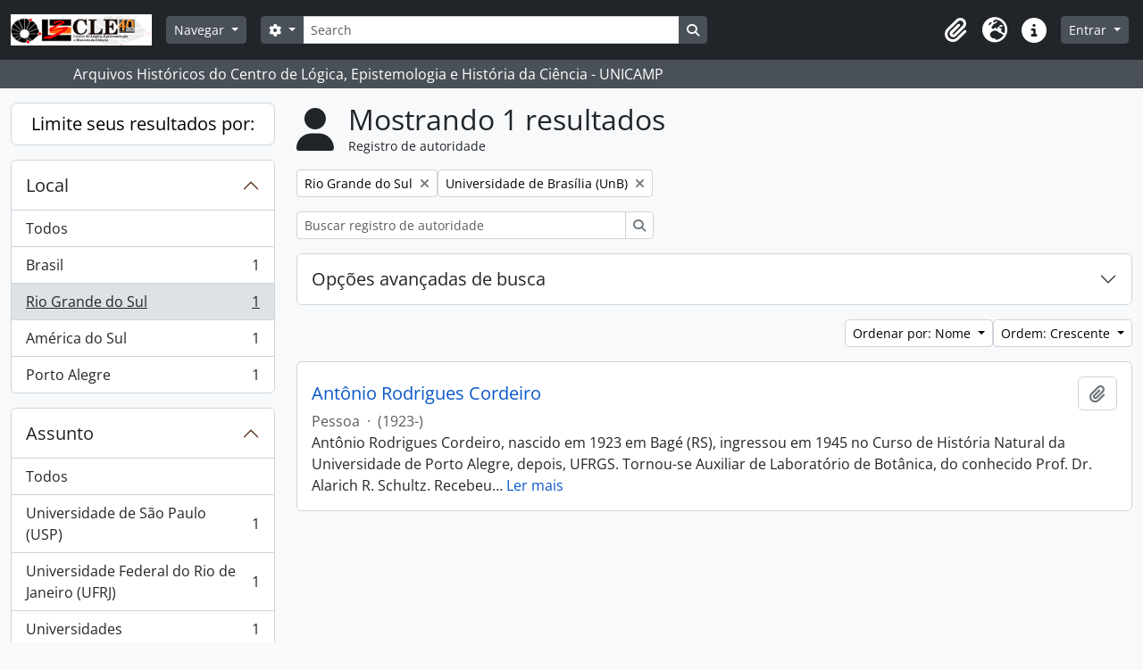

--- FILE ---
content_type: text/html; charset=utf-8
request_url: https://arqhist.cle.unicamp.br/index.php/actor/browse?subject=103207&sort=alphabetic&sf_culture=pt_BR&place=4765&sortDir=asc
body_size: 9838
content:
<!DOCTYPE html>
<html lang="pt_BR" dir="ltr">
  <head>
        <meta charset="utf-8">
    <meta name="viewport" content="width=device-width, initial-scale=1">
    <title>Actor browse - Arquivos Históricos do Centro de Lógica, Epistemologia e História da Ciência - UNICAMP</title>
        <link rel="shortcut icon" href="/favicon.ico">
    <script defer src="/dist/js/vendor.bundle.51cf3c3989802bda6211.js"></script><script defer src="/dist/js/arDominionB5Plugin.bundle.ee01f345bf45cf8bd842.js"></script><link href="/dist/css/arDominionB5Plugin.bundle.5e47f9f2330e33f54f04.css" rel="stylesheet">
      </head>
  <body class="d-flex flex-column min-vh-100 actor browse show-edit-tooltips">
        <div class="visually-hidden-focusable p-3 border-bottom">
  <a class="btn btn-sm btn-secondary" href="#main-column">
    Skip to main content  </a>
</div>
    



<header id="top-bar" class="navbar navbar-expand-lg navbar-dark bg-dark" role="navigation" aria-label="Main navigation">
  <div class="container-fluid">
          <a class="navbar-brand d-flex flex-wrap flex-lg-nowrap align-items-center py-0 me-0" href="/index.php/" title="Início" rel="home">
                  <img alt="AtoM logo" class="d-inline-block my-2 me-3" height="35" src="/plugins/arDominionB5Plugin/images/logo.png" />                      </a>
        <button class="navbar-toggler atom-btn-secondary my-2 me-1 px-1" type="button" data-bs-toggle="collapse" data-bs-target="#navbar-content" aria-controls="navbar-content" aria-expanded="false">
      <i 
        class="fas fa-2x fa-fw fa-bars" 
        data-bs-toggle="tooltip"
        data-bs-placement="bottom"
        title="Toggle navigation"
        aria-hidden="true">
      </i>
      <span class="visually-hidden">Toggle navigation</span>
    </button>
    <div class="collapse navbar-collapse flex-wrap justify-content-end me-1" id="navbar-content">
      <div class="d-flex flex-wrap flex-lg-nowrap flex-grow-1">
        <div class="dropdown my-2 me-3">
  <button class="btn btn-sm atom-btn-secondary dropdown-toggle" type="button" id="browse-menu" data-bs-toggle="dropdown" aria-expanded="false">
    Navegar  </button>
  <ul class="dropdown-menu mt-2" aria-labelledby="browse-menu">
    <li>
      <h6 class="dropdown-header">
        Navegar      </h6>
    </li>
                  <li id="node_browseActors">
          <a class="dropdown-item" href="/index.php/actor/browse" title="Registros de autoridade">Registros de autoridade</a>        </li>
                        <li id="node_browseInformationObjects">
          <a class="dropdown-item" href="/index.php/informationobject/browse" title="Fundos e Coleções">Fundos e Coleções</a>        </li>
                        <li id="node_browseRepositories">
          <a class="dropdown-item" href="https://arqhist.cle.unicamp.br/index.php/arquivos-historicos-do-centro-de-logica-epistemologia-e-historia-da-ci-encia" title="Unidade Custodiadora (BR SPCLEARQ)">Unidade Custodiadora (BR SPCLEARQ)</a>        </li>
                        <li id="node_browseFunctions">
          <a class="dropdown-item" href="/index.php/function/browse" title="Funções">Funções</a>        </li>
                        <li id="node_browseDigitalObjects">
          <a class="dropdown-item" href="/index.php/informationobject/browse?view=card&amp;onlyMedia=1&amp;topLod=0" title="Objetos digitais">Objetos digitais</a>        </li>
                        <li id="node_addcadastre">
          <a class="dropdown-item" href="https://arqhist.cle.unicamp.br/cadastro" title="Cadastro do Pesquisador">Cadastro do Pesquisador</a>        </li>
                        <li id="node_Guia do acervo">
          <a class="dropdown-item" href="https://issuu.com/centrodelogicaeepistemologia/docs/guiacle" title="Guia do acervo">Guia do acervo</a>        </li>
                        <li id="node_Pesquisas a partir do acervo">
          <a class="dropdown-item" href="https://arqhist.cle.unicamp.br/index.php/pesquisas-a-partir-do-acervo" title="Pesquisas a partir do acervo">Pesquisas a partir do acervo</a>        </li>
                        <li id="node_browseSubjects">
          <a class="dropdown-item" href="/index.php/taxonomy/index/id/35" title="Assuntos">Assuntos</a>        </li>
            </ul>
</div>
        <form
  id="search-box"
  class="d-flex flex-grow-1 my-2"
  role="search"
  action="/index.php/informationobject/browse">
  <h2 class="visually-hidden">Buscar</h2>
  <input type="hidden" name="topLod" value="0">
  <input type="hidden" name="sort" value="relevance">
  <div class="input-group flex-nowrap">
    <button
      id="search-box-options"
      class="btn btn-sm atom-btn-secondary dropdown-toggle"
      type="button"
      data-bs-toggle="dropdown"
      data-bs-auto-close="outside"
      aria-expanded="false">
      <i class="fas fa-cog" aria-hidden="true"></i>
      <span class="visually-hidden">Opções de busca</span>
    </button>
    <div class="dropdown-menu mt-2" aria-labelledby="search-box-options">
            <a class="dropdown-item" href="/index.php/informationobject/browse?showAdvanced=1&topLod=0">
        Busca avançada      </a>
    </div>
    <input
      id="search-box-input"
      class="form-control form-control-sm dropdown-toggle"
      type="search"
      name="query"
      autocomplete="off"
      value=""
      placeholder="Search"
      data-url="/index.php/search/autocomplete"
      data-bs-toggle="dropdown"
      aria-label="Search"
      aria-expanded="false">
    <ul id="search-box-results" class="dropdown-menu mt-2" aria-labelledby="search-box-input"></ul>
    <button class="btn btn-sm atom-btn-secondary" type="submit">
      <i class="fas fa-search" aria-hidden="true"></i>
      <span class="visually-hidden">Busque na página de navegação</span>
    </button>
  </div>
</form>
      </div>
      <div class="d-flex flex-nowrap flex-column flex-lg-row align-items-strech align-items-lg-center">
        <ul class="navbar-nav mx-lg-2">
                    <li class="nav-item dropdown d-flex flex-column">
  <a
    class="nav-link dropdown-toggle d-flex align-items-center p-0"
    href="#"
    id="clipboard-menu"
    role="button"
    data-bs-toggle="dropdown"
    aria-expanded="false"
    data-total-count-label="registros adicionados"
    data-alert-close="Fechar"
    data-load-alert-message="Ocorreu um erro ao carregar o conteúdo da área de transferência."
    data-export-alert-message="A área de transferência está vazia para este tipo de entidade."
    data-export-check-url="/index.php/clipboard/exportCheck"
    data-delete-alert-message="Note que: os itens da área de transferência que foram desmarcados serão removidos quando a página for atualizada. Você pode voltar a selecioná-los agora, ou recarregar a página para removê-los completamente. Clicando na ordenação ou na visualização da impressão também irá recarregar a página - então, qualquer coisa que esteja atualmente desmarcada será perdida!">
    <i
      class="fas fa-2x fa-fw fa-paperclip px-0 px-lg-2 py-2"
      data-bs-toggle="tooltip"
      data-bs-placement="bottom"
      data-bs-custom-class="d-none d-lg-block"
      title="Clipboard"
      aria-hidden="true">
    </i>
    <span class="d-lg-none mx-1" aria-hidden="true">
      Clipboard    </span>
    <span class="visually-hidden">
      Clipboard    </span>
  </a>
  <ul class="dropdown-menu dropdown-menu-end mb-2" aria-labelledby="clipboard-menu">
    <li>
      <h6 class="dropdown-header">
        Clipboard      </h6>
    </li>
    <li class="text-muted text-nowrap px-3 pb-2">
      <span
        id="counts-block"
        data-information-object-label="Descrição arquivística"
        data-actor-object-label="Registro de autoridade"
        data-repository-object-label="Unidade Custodiadora">
      </span>
    </li>
                  <li id="node_clearClipboard">
          <a class="dropdown-item" href="/index.php/" title="Clear all selections">Clear all selections</a>        </li>
                        <li id="node_goToClipboard">
          <a class="dropdown-item" href="/index.php/clipboard/view" title="Go to clipboard">Go to clipboard</a>        </li>
                        <li id="node_loadClipboard">
          <a class="dropdown-item" href="/index.php/clipboard/load" title="Load clipboard">Load clipboard</a>        </li>
                        <li id="node_saveClipboard">
          <a class="dropdown-item" href="/index.php/clipboard/load" title="Save clipboard">Save clipboard</a>        </li>
            </ul>
</li>
                      <li class="nav-item dropdown d-flex flex-column">
  <a
    class="nav-link dropdown-toggle d-flex align-items-center p-0"
    href="#"
    id="language-menu"
    role="button"
    data-bs-toggle="dropdown"
    aria-expanded="false">
    <i
      class="fas fa-2x fa-fw fa-globe-europe px-0 px-lg-2 py-2"
      data-bs-toggle="tooltip"
      data-bs-placement="bottom"
      data-bs-custom-class="d-none d-lg-block"
      title="Idioma"
      aria-hidden="true">
    </i>
    <span class="d-lg-none mx-1" aria-hidden="true">
      Idioma    </span>
    <span class="visually-hidden">
      Idioma    </span>  
  </a>
  <ul class="dropdown-menu dropdown-menu-end mb-2" aria-labelledby="language-menu">
    <li>
      <h6 class="dropdown-header">
        Idioma      </h6>
    </li>
          <li>
        <a class="dropdown-item" href="/index.php/actor/browse?sf_culture=en&amp;subject=103207&amp;sort=alphabetic&amp;place=4765&amp;sortDir=asc" title="English">English</a>      </li>
          <li>
        <a class="dropdown-item" href="/index.php/actor/browse?sf_culture=pt_BR&amp;subject=103207&amp;sort=alphabetic&amp;place=4765&amp;sortDir=asc" title="Português do Brasil">Português do Brasil</a>      </li>
      </ul>
</li>
                    <li class="nav-item dropdown d-flex flex-column">
  <a
    class="nav-link dropdown-toggle d-flex align-items-center p-0"
    href="#"
    id="quick-links-menu"
    role="button"
    data-bs-toggle="dropdown"
    aria-expanded="false">
    <i
      class="fas fa-2x fa-fw fa-info-circle px-0 px-lg-2 py-2"
      data-bs-toggle="tooltip"
      data-bs-placement="bottom"
      data-bs-custom-class="d-none d-lg-block"
      title="Atalhos"
      aria-hidden="true">
    </i>
    <span class="d-lg-none mx-1" aria-hidden="true">
      Atalhos    </span> 
    <span class="visually-hidden">
      Atalhos    </span>
  </a>
  <ul class="dropdown-menu dropdown-menu-end mb-2" aria-labelledby="quick-links-menu">
    <li>
      <h6 class="dropdown-header">
        Atalhos      </h6>
    </li>
                  <li id="node_home">
          <a class="dropdown-item" href="/index.php/" title="Início">Início</a>        </li>
                        <li id="node_about">
          <a class="dropdown-item" href="/index.php/about" title="Sobre">Sobre</a>        </li>
                                                      <li id="node_help">
          <a class="dropdown-item" href="/index.php/ajuda" title="Ajuda">Ajuda</a>        </li>
                        <li id="node_Research">
          <a class="dropdown-item" href="/index.php/pesquisa" title="Informações ao pesquisador">Informações ao pesquisador</a>        </li>
                        <li id="node_Guia do acervo">
          <a class="dropdown-item" href="https://issuu.com/centrodelogicaeepistemologia/docs/guiacle" title="Guia do acervo">Guia do acervo</a>        </li>
                        <li id="node_privacy">
          <a class="dropdown-item" href="/index.php/privacy" title="Privacy Policy">Privacy Policy</a>        </li>
            </ul>
</li>
        </ul>
              <div class="dropdown my-2">
    <button class="btn btn-sm atom-btn-secondary dropdown-toggle" type="button" id="user-menu" data-bs-toggle="dropdown" data-bs-auto-close="outside" aria-expanded="false">
      Entrar    </button>
    <div class="dropdown-menu dropdown-menu-lg-end mt-2" aria-labelledby="user-menu">
      <div>
        <h6 class="dropdown-header">
          Possui uma conta?        </h6>
      </div>
      <form class="mx-3 my-2" action="/index.php/user/login" method="post">        <input type="hidden" name="_csrf_token" value="019fb9a9843d9fdcb0980f78e0715ce7" id="csrf_token" /><input type="hidden" name="next" value="https://arqhist.cle.unicamp.br/index.php/actor/browse?subject=103207&amp;sort=alphabetic&amp;sf_culture=pt_BR&amp;place=4765&amp;sortDir=asc" id="next" />        <div class="mb-3"><label class="form-label" for="email">E-mail<span aria-hidden="true" class="text-primary ms-1"><strong>*</strong></span><span class="visually-hidden">Este campo é obrigatório.</span></label><input type="text" name="email" class="form-control-sm form-control" id="email" /></div>        <div class="mb-3"><label class="form-label" for="password">Senha<span aria-hidden="true" class="text-primary ms-1"><strong>*</strong></span><span class="visually-hidden">Este campo é obrigatório.</span></label><input type="password" name="password" class="form-control-sm form-control" autocomplete="off" id="password" /></div>        <button class="btn btn-sm atom-btn-secondary" type="submit">
          Entrar        </button>
      </form>
    </div>
  </div>
      </div>
    </div>
  </div>
</header>

  <div class="bg-secondary text-white">
    <div class="container-xl py-1">
      Arquivos Históricos do Centro de Lógica, Epistemologia e História da Ciência - UNICAMP    </div>
  </div>
    
<div id="wrapper" class="container-xxl pt-3 flex-grow-1">
            <div class="row">
    <div id="sidebar" class="col-md-3">
      
    <h2 class="d-grid">
      <button
        class="btn btn-lg atom-btn-white collapsed text-wrap"
        type="button"
        data-bs-toggle="collapse"
        data-bs-target="#collapse-aggregations"
        aria-expanded="false"
        aria-controls="collapse-aggregations">
        Limite seus resultados por:      </button>
    </h2>

    <div class="collapse" id="collapse-aggregations">

        
        
        
        
      

<div class="accordion mb-3">
  <div class="accordion-item aggregation">
    <h2 class="accordion-header" id="heading-place">
      <button
        class="accordion-button"
        type="button"
        data-bs-toggle="collapse"
        data-bs-target="#collapse-place"
        aria-expanded="true"
        aria-controls="collapse-place">
        Local      </button>
    </h2>
    <div
      id="collapse-place"
      class="accordion-collapse collapse show list-group list-group-flush"
      aria-labelledby="heading-place">
      
              <a class="list-group-item list-group-item-action d-flex justify-content-between align-items-center" href="/index.php/actor/browse?subject=103207&amp;sort=alphabetic&amp;sf_culture=pt_BR&amp;sortDir=asc" title="Todos">Todos</a>          
              
        <a class="list-group-item list-group-item-action d-flex justify-content-between align-items-center text-break" href="/index.php/actor/browse?place=3785&amp;subject=103207&amp;sort=alphabetic&amp;sf_culture=pt_BR&amp;sortDir=asc" title="Brasil, 1 resultados1">Brasil<span class="visually-hidden">, 1 resultados</span><span aria-hidden="true" class="ms-3 text-nowrap">1</span></a>              
        <a class="list-group-item list-group-item-action d-flex justify-content-between align-items-center text-break active text-decoration-underline" href="/index.php/actor/browse?place=4765&amp;subject=103207&amp;sort=alphabetic&amp;sf_culture=pt_BR&amp;sortDir=asc" title="Rio Grande do Sul, 1 resultados1">Rio Grande do Sul<span class="visually-hidden">, 1 resultados</span><span aria-hidden="true" class="ms-3 text-nowrap">1</span></a>              
        <a class="list-group-item list-group-item-action d-flex justify-content-between align-items-center text-break" href="/index.php/actor/browse?place=4769&amp;subject=103207&amp;sort=alphabetic&amp;sf_culture=pt_BR&amp;sortDir=asc" title="América do Sul, 1 resultados1">América do Sul<span class="visually-hidden">, 1 resultados</span><span aria-hidden="true" class="ms-3 text-nowrap">1</span></a>              
        <a class="list-group-item list-group-item-action d-flex justify-content-between align-items-center text-break" href="/index.php/actor/browse?place=13169&amp;subject=103207&amp;sort=alphabetic&amp;sf_culture=pt_BR&amp;sortDir=asc" title="Porto Alegre, 1 resultados1">Porto Alegre<span class="visually-hidden">, 1 resultados</span><span aria-hidden="true" class="ms-3 text-nowrap">1</span></a>          </div>
  </div>
</div>

      

<div class="accordion mb-3">
  <div class="accordion-item aggregation">
    <h2 class="accordion-header" id="heading-subject">
      <button
        class="accordion-button"
        type="button"
        data-bs-toggle="collapse"
        data-bs-target="#collapse-subject"
        aria-expanded="true"
        aria-controls="collapse-subject">
        Assunto      </button>
    </h2>
    <div
      id="collapse-subject"
      class="accordion-collapse collapse show list-group list-group-flush"
      aria-labelledby="heading-subject">
      
              <a class="list-group-item list-group-item-action d-flex justify-content-between align-items-center" href="/index.php/actor/browse?sort=alphabetic&amp;sf_culture=pt_BR&amp;place=4765&amp;sortDir=asc" title="Todos">Todos</a>          
              
        <a class="list-group-item list-group-item-action d-flex justify-content-between align-items-center text-break" href="/index.php/actor/browse?subject=22802&amp;sort=alphabetic&amp;sf_culture=pt_BR&amp;place=4765&amp;sortDir=asc" title="Universidade de São Paulo (USP), 1 resultados1">Universidade de São Paulo (USP)<span class="visually-hidden">, 1 resultados</span><span aria-hidden="true" class="ms-3 text-nowrap">1</span></a>              
        <a class="list-group-item list-group-item-action d-flex justify-content-between align-items-center text-break" href="/index.php/actor/browse?subject=22809&amp;sort=alphabetic&amp;sf_culture=pt_BR&amp;place=4765&amp;sortDir=asc" title="Universidade Federal do Rio de Janeiro (UFRJ), 1 resultados1">Universidade Federal do Rio de Janeiro (UFRJ)<span class="visually-hidden">, 1 resultados</span><span aria-hidden="true" class="ms-3 text-nowrap">1</span></a>              
        <a class="list-group-item list-group-item-action d-flex justify-content-between align-items-center text-break" href="/index.php/actor/browse?subject=23164&amp;sort=alphabetic&amp;sf_culture=pt_BR&amp;place=4765&amp;sortDir=asc" title="Universidades, 1 resultados1">Universidades<span class="visually-hidden">, 1 resultados</span><span aria-hidden="true" class="ms-3 text-nowrap">1</span></a>              
        <a class="list-group-item list-group-item-action d-flex justify-content-between align-items-center text-break" href="/index.php/actor/browse?subject=95280&amp;sort=alphabetic&amp;sf_culture=pt_BR&amp;place=4765&amp;sortDir=asc" title="The Rockefeller Foundation, 1 resultados1">The Rockefeller Foundation<span class="visually-hidden">, 1 resultados</span><span aria-hidden="true" class="ms-3 text-nowrap">1</span></a>              
        <a class="list-group-item list-group-item-action d-flex justify-content-between align-items-center text-break" href="/index.php/actor/browse?subject=99254&amp;sort=alphabetic&amp;sf_culture=pt_BR&amp;place=4765&amp;sortDir=asc" title="Sociedade Brasileira de Genética (SBG), 1 resultados1">Sociedade Brasileira de Genética (SBG)<span class="visually-hidden">, 1 resultados</span><span aria-hidden="true" class="ms-3 text-nowrap">1</span></a>              
        <a class="list-group-item list-group-item-action d-flex justify-content-between align-items-center text-break" href="/index.php/actor/browse?subject=102494&amp;sort=alphabetic&amp;sf_culture=pt_BR&amp;place=4765&amp;sortDir=asc" title="Academia Brasileira de Ciências (ABC), 1 resultados1">Academia Brasileira de Ciências (ABC)<span class="visually-hidden">, 1 resultados</span><span aria-hidden="true" class="ms-3 text-nowrap">1</span></a>              
        <a class="list-group-item list-group-item-action d-flex justify-content-between align-items-center text-break active text-decoration-underline" href="/index.php/actor/browse?subject=103207&amp;sort=alphabetic&amp;sf_culture=pt_BR&amp;place=4765&amp;sortDir=asc" title="Universidade de Brasília (UnB), 1 resultados1">Universidade de Brasília (UnB)<span class="visually-hidden">, 1 resultados</span><span aria-hidden="true" class="ms-3 text-nowrap">1</span></a>              
        <a class="list-group-item list-group-item-action d-flex justify-content-between align-items-center text-break" href="/index.php/actor/browse?subject=104187&amp;sort=alphabetic&amp;sf_culture=pt_BR&amp;place=4765&amp;sortDir=asc" title="Universidade Federal do Rio Grande do Sul (UFRGS), 1 resultados1">Universidade Federal do Rio Grande do Sul (UFRGS)<span class="visually-hidden">, 1 resultados</span><span aria-hidden="true" class="ms-3 text-nowrap">1</span></a>          </div>
  </div>
</div>

        
    </div>

      </div>
    <div id="main-column" role="main" class="col-md-9">
        <div class="multiline-header d-flex align-items-center mb-3">
    <i class="fas fa-3x fa-user me-3" aria-hidden="true"></i>
    <div class="d-flex flex-column">
      <h1 class="mb-0" aria-describedby="heading-label">
                  Mostrando 1 resultados              </h1>
      <span class="small" id="heading-label">
        Registro de autoridade      </span>
    </div>
  </div>
        <div class="d-flex flex-wrap gap-2">
                <a 
  href="/index.php/actor/browse?subject=103207&sort=alphabetic&sf_culture=pt_BR&sortDir=asc"
  class="btn btn-sm atom-btn-white align-self-start mw-100 filter-tag d-flex">
  <span class="visually-hidden">
    Remover filtro:  </span>
  <span class="text-truncate d-inline-block">
    Rio Grande do Sul  </span>
  <i aria-hidden="true" class="fas fa-times ms-2 align-self-center"></i>
</a>
  <a 
  href="/index.php/actor/browse?sort=alphabetic&sf_culture=pt_BR&place=4765&sortDir=asc"
  class="btn btn-sm atom-btn-white align-self-start mw-100 filter-tag d-flex">
  <span class="visually-hidden">
    Remover filtro:  </span>
  <span class="text-truncate d-inline-block">
    Universidade de Brasília (UnB)  </span>
  <i aria-hidden="true" class="fas fa-times ms-2 align-self-center"></i>
</a>
      </div>

  <div class="d-inline-block mb-3">
    <form
  id="inline-search"
  method="get"
  action="/index.php/actor/browse"
  role="search"
  aria-label="Registro de autoridade">

  
  <div class="input-group flex-nowrap">
    
    <input
      class="form-control form-control-sm"
      type="search"
      name="subquery"
      value=""
      placeholder="Buscar registro de autoridade"
      aria-label="Buscar registro de autoridade">

    
    <button class="btn btn-sm atom-btn-white" type="submit">
      <i class="fas fa-search" aria-hidden="true"></i>
      <span class="visually-hidden">Buscar</span>
    </button>
  </div>

</form>
  </div>
      
  <div class="accordion mb-3 adv-search" role="search">
  <div class="accordion-item">
    <h2 class="accordion-header" id="heading-adv-search">
      <button class="accordion-button collapsed" type="button" data-bs-toggle="collapse" data-bs-target="#collapse-adv-search" aria-expanded="false" aria-controls="collapse-adv-search">
        Opções avançadas de busca      </button>
    </h2>
    <div id="collapse-adv-search" class="accordion-collapse collapse" aria-labelledby="heading-adv-search">
      <div class="accordion-body">
        <form name="advanced-search-form" method="get" action="/index.php/actor/browse">
                      <input type="hidden" name="subject" value="103207"/>
                      <input type="hidden" name="sort" value="alphabetic"/>
                      <input type="hidden" name="place" value="4765"/>
                      <input type="hidden" name="sortDir" value="asc"/>
          
          <h5>Encontrar resultados com:</h5>

          <div class="criteria mb-4">

            
              
            
            
            <div class="criterion row align-items-center">

              <div class="col-xl-auto mb-3 adv-search-boolean">
                <select class="form-select" name="so0" aria-label="Booleano">
                  <option value="and">e</option>
                  <option value="or">ou</option>
                  <option value="not">não</option>
                </select>
              </div>

              <div class="col-xl-auto flex-grow-1 mb-3">
                <input class="form-control" type="text" aria-label="Buscar" placeholder="Buscar" name="sq0">
              </div>

              <div class="col-xl-auto mb-3 text-center">
                <span class="form-text">em</span>
              </div>

              <div class="col-xl-auto mb-3">
                <select class="form-select" name="sf0">
                  <option value="">Qualquer campo</option>
                                      <option value="authorizedFormOfName">Forma autorizada do nome</option>
                                      <option value="parallelNames">Forma(s) paralela(s) de nome</option>
                                      <option value="otherNames">Outra(s) forma(s) de nome</option>
                                      <option value="datesOfExistence">Datas de existência</option>
                                      <option value="history">Histórico</option>
                                      <option value="legalStatus">Estado Legal</option>
                                      <option value="places">Locais</option>
                                      <option value="generalContext">Contexto geral</option>
                                      <option value="occupations">Pontos de acesso de ocupação</option>
                                      <option value="occupationNotes">Notas dos pontos de acesso de ocupação</option>
                                      <option value="subject">Pontos de acesso de assunto</option>
                                      <option value="place">Pontos de acesso local</option>
                                      <option value="descriptionIdentifier">Identificador de autoridade arquivística de documentos</option>
                                      <option value="institutionResponsibleIdentifier">Identificador da entidade custodiadora</option>
                                      <option value="sources">Fontes</option>
                                      <option value="maintenanceNotes">Notas de manutenção</option>
                                  </select>
              </div>

              <div class="col-xl-auto mb-3">
                <a href="#" class="d-none d-xl-block delete-criterion" aria-label="Excluir critério">
                  <i aria-hidden="true" class="fas fa-times text-muted"></i>
                </a>
                <a href="#" class="d-xl-none delete-criterion btn btn-outline-danger w-100 mb-3">
                  Excluir critério                </a>
              </div>

            </div>

            <div class="add-new-criteria mb-3">
              <a id="add-criterion-dropdown-menu" class="btn atom-btn-white dropdown-toggle" href="#" role="button" data-bs-toggle="dropdown" aria-expanded="false">Adicionar novo critério</a>
              <ul class="dropdown-menu mt-2" aria-labelledby="add-criterion-dropdown-menu">
                <li><a class="dropdown-item" href="#" id="add-criterion-and">E</a></li>
                <li><a class="dropdown-item" href="#" id="add-criterion-or">Ou</a></li>
                <li><a class="dropdown-item" href="#" id="add-criterion-not">Não</a></li>
              </ul>
            </div>

          </div>

          
          <h5>Filtrar resultados por:</h5>

          <div class="criteria row mb-2">

            <div class="col-md-4">
              <div class="mb-3"><label class="form-label" for="hasDigitalObject">Objeto digital disponível</label><select name="hasDigitalObject" class="form-select" id="hasDigitalObject">
<option value="" selected="selected"></option>
<option value="1">Sim</option>
<option value="0">Não</option>
</select></div>            </div>

            <div class="col-md-4">
              <div class="mb-3"><label class="form-label" for="entityType">Tipo de entidade disponível</label><select name="entityType" class="form-select" id="entityType">
<option value="" selected="selected"></option>
<option value="131">Entidade coletiva</option>
<option value="133">Família</option>
<option value="132">Pessoa</option>
</select></div>            </div>

            <div class="col-md-4">
              <div class="mb-3"><label class="form-label" for="emptyField">Campo vazio</label><select name="emptyField" class="form-select" id="emptyField">
<option value="" selected="selected"></option>
<option value="authorizedFormOfName">Forma autorizada do nome</option>
<option value="parallelNames">Forma(s) paralela(s) de nome</option>
<option value="otherNames">Outra(s) forma(s) de nome</option>
<option value="datesOfExistence">Datas de existência</option>
<option value="history">Histórico</option>
<option value="legalStatus">Estado Legal</option>
<option value="places">Locais</option>
<option value="generalContext">Contexto geral</option>
<option value="occupations">Pontos de acesso de ocupação</option>
<option value="occupationNotes">Notas dos pontos de acesso de ocupação</option>
<option value="subject">Pontos de acesso de assunto</option>
<option value="place">Pontos de acesso local</option>
<option value="descriptionIdentifier">Identificador de autoridade arquivística de documentos</option>
<option value="institutionResponsibleIdentifier">Identificador da entidade custodiadora</option>
<option value="sources">Fontes</option>
<option value="maintenanceNotes">Notas de manutenção</option>
</select></div>            </div>

          </div>

          <h5>Encontrar resultados onde:</h5>

          <div class="criteria row mb-2">

            <div class="col-md-3">
              <div class="mb-3"><label class="form-label" for="relatedType">Relacionamento</label><select name="relatedType" class="form-select" id="relatedType">
<option value="" selected="selected"></option>
<option value="58017">controles</option>
<option value="199">é a esposa de</option>
<option value="58013">é controlado por</option>
<option value="58018">é de propriedade de</option>
<option value="195">é o amigo de</option>
<option value="86884">é o antecessor de</option>
<option value="194">é o associado de</option>
<option value="201">é o avô de</option>
<option value="348662">é o cliente de</option>
<option value="348663">é o filho de</option>
<option value="86887">é o fornecedor de</option>
<option value="198">é o irmão de</option>
<option value="202">é o neto de</option>
<option value="196">é o pai de</option>
<option value="193">é o parceiro de negócios de</option>
<option value="200">é o primo de</option>
<option value="58014">é o proprietário de</option>
<option value="58016">é o subordinado de</option>
<option value="86885">é o sucessor de</option>
<option value="58015">é o superior de</option>
</select></div>            </div>

            <div class="col-md-9">
              <div class="mb-3"><label class="form-label" for="relatedAuthority">Relacionado Registro de autoridade</label><select name="relatedAuthority" class="form-autocomplete form-control" id="relatedAuthority">

</select><input class="list" type="hidden" value="/index.php/actor/autocomplete"></div>            </div>

          </div>

          <ul class="actions mb-1 nav gap-2 justify-content-center">
            <li><input type="button" class="btn atom-btn-outline-danger reset" value="Reiniciar"></li>
            <li><input type="submit" class="btn atom-btn-outline-light" value="Buscar"></li>
          </ul>

        </form>
      </div>
    </div>
  </div>
</div>

  
    <div class="d-flex flex-wrap gap-2 justify-content-end mb-3">
      
<div class="dropdown d-inline-block">
  <button class="btn btn-sm atom-btn-white dropdown-toggle text-wrap" type="button" id="sort-button" data-bs-toggle="dropdown" aria-expanded="false">
    Ordenar por: Nome  </button>
  <ul class="dropdown-menu dropdown-menu-end mt-2" aria-labelledby="sort-button">
          <li>
        <a
          href="/index.php/actor/browse?sort=lastUpdated&subject=103207&sf_culture=pt_BR&place=4765&sortDir=asc"
          class="dropdown-item">
          Data de modificação        </a>
      </li>
          <li>
        <a
          href="/index.php/actor/browse?sort=alphabetic&subject=103207&sf_culture=pt_BR&place=4765&sortDir=asc"
          class="dropdown-item active">
          Nome        </a>
      </li>
          <li>
        <a
          href="/index.php/actor/browse?sort=identifier&subject=103207&sf_culture=pt_BR&place=4765&sortDir=asc"
          class="dropdown-item">
          Identificador        </a>
      </li>
      </ul>
</div>


<div class="dropdown d-inline-block">
  <button class="btn btn-sm atom-btn-white dropdown-toggle text-wrap" type="button" id="sortDir-button" data-bs-toggle="dropdown" aria-expanded="false">
    Ordem: Crescente  </button>
  <ul class="dropdown-menu dropdown-menu-end mt-2" aria-labelledby="sortDir-button">
          <li>
        <a
          href="/index.php/actor/browse?sortDir=asc&subject=103207&sort=alphabetic&sf_culture=pt_BR&place=4765"
          class="dropdown-item active">
          Crescente        </a>
      </li>
          <li>
        <a
          href="/index.php/actor/browse?sortDir=desc&subject=103207&sort=alphabetic&sf_culture=pt_BR&place=4765"
          class="dropdown-item">
          Decrescente        </a>
      </li>
      </ul>
</div>
    </div>

    <div id="content">

                      <article class="search-result row g-0 p-3 border-bottom">
  
  <div class="col-12 d-flex flex-column gap-1">
    <div class="d-flex align-items-center gap-2 mw-100">
      <a class="h5 mb-0 text-truncate" href="/index.php/antonio-rodrigues-cordeiro" title="Antônio Rodrigues Cordeiro">Antônio Rodrigues Cordeiro</a>
      <button
  class="btn atom-btn-white ms-auto active-primary clipboard"
  data-clipboard-slug="antonio-rodrigues-cordeiro"
  data-clipboard-type="actor"
  data-tooltip="true"  data-title="Adicionar a área de transferência"
  data-alt-title="Remover da área de transferência">
  <i class="fas fa-lg fa-paperclip" aria-hidden="true"></i>
  <span class="visually-hidden">
    Adicionar a área de transferência  </span>
</button>
    </div>

    <div class="d-flex flex-column gap-2">
      <div class="d-flex flex-wrap">
                
                            <span class="text-muted">
            Pessoa          </span>
                  
                              <span class="text-muted mx-2"> · </span>
                    <span class="text-muted">
            (1923-)          </span>
              </div>

              <span class="text-block d-none">
          Antônio Rodrigues Cordeiro, nascido em 1923 em Bagé (RS), ingressou em 1945 no Curso de História Natural da Universidade de Porto Alegre, depois, UFRGS. Tornou-se Auxiliar de Laboratório de Botânica, do conhecido Prof. Dr. Alarich R. Schultz. Recebeu também, forte influência do Dr. José Grossman, geneticista e melhorista vegetal russo-brasileiro e do Dr. Karl Hogetop, fisiologista vegetal, alemão-brasileiro. Passou depois à citogenética de orthopteros, estimulado pelo Dr. Francisco A. Saez, em visita de estudos a Argentina. Recém-formado, Bacharel e licenciado em História Natural, 1947, foi nomeado Assistente da Cátedra de Biologia, dedicando-se ao ensino teórico e prático de Citologia, Histologia, Embriologia, Genética e Evolução. Como decorrência de uma visita à USP e sua correspondência com o Prof. Crodowaldo Pavan, iniciou coletas intensivas de Drosophila. Daí resultou o convite para o estágio de trabalhos, e estudos no curso sobre Genética e Evolução lecionado pelo Prof. Theodosius Dobzhansky na USP (1948-1949), com bolsa da Fundação Rockefeller. São frutos desse período, artigos científicos no Genetics e Evolution etc. mas, principalmente, a escolha do tema da tese de doutoramento. Na volta a Porto Alegre (1949), fundou o Laboratório de Genética da UFRGS com a colaboração de um estudante, o posteriormente renomado Prof. Francisco Salzano e dois colegas de colégio, o químico Prof. Flavio Lewgoy e o biofísico Prof. Casemiro V. Tondo que possibilitaram a introdução pioneira no Brasil de metodologias moleculares na genética das populações. A tese de doutoramento, ARC a desenvolveu na Columbia University, N.Y.C. (1951-1952) como bolsista da Rockefeller Foundation: “Efeitos dos genes letais ‘recessivos’ em estado heterozigoto em Drosophila willistoni de populações naturais”.<br/>No início da década de 1960 ARC fez concurso de Livre-Docência com tese sobre “Raças e espécies do grupo Willistoni caracterizadas por cromatografia bidimensional de pteridinas” recebendo outro grau de doutor; só então foi promovido a Professor Adjunto. Convidado, participou do planejamento da Universidade de Brasília (1962). No período de 1963 a 1965, ARC foi Prof. Titular, por exame de Curriculum Vitae, Coordenador do Instituto Central de Biologia; substituto, temporário do Prof. Roberto Salmerón, como Coordenador Geral dos Institutos Centrais. Com a intervenção ditatorial de 1965 na UnB, voltaram os gaúchos para a UFRGS. A convite do Prof. Walter Plaut, ARC, H.Winge e Nena B. Morales fizeram pesquisas na Universidade de Wisconsin, Madison (1967-1969) sobre padrões de síntese de DNA e RNA em cromossomos politênicos de híbridos interespecíficos de Drosophila.  Em 1981 ARC aposentou-se e recebeu o título de Prof. Emérito e foi contratado como Prof. Visitante na UFRJ (1982). Foi chamado a cooperar na organização da Universidade Estadual do Norte Fluminense Darcy Ribeiro (Uenf) e em 1995 mudou-se para Campos, tornando-se o Chefe do Laboratório de Biotecnologia.        </span>
          </div>
  </div>
</article>
      
    </div>
  
            </div>
  </div>
</div>

        <footer>

  
  
  <div id="print-date">
    Impressão: 2026-01-23  </div>

  <div id="js-i18n">
    <div id="read-more-less-links"
      data-read-more-text="Ler mais" 
      data-read-less-text="Ler menos">
    </div>
  </div>

</footer>
  </body>
</html>
